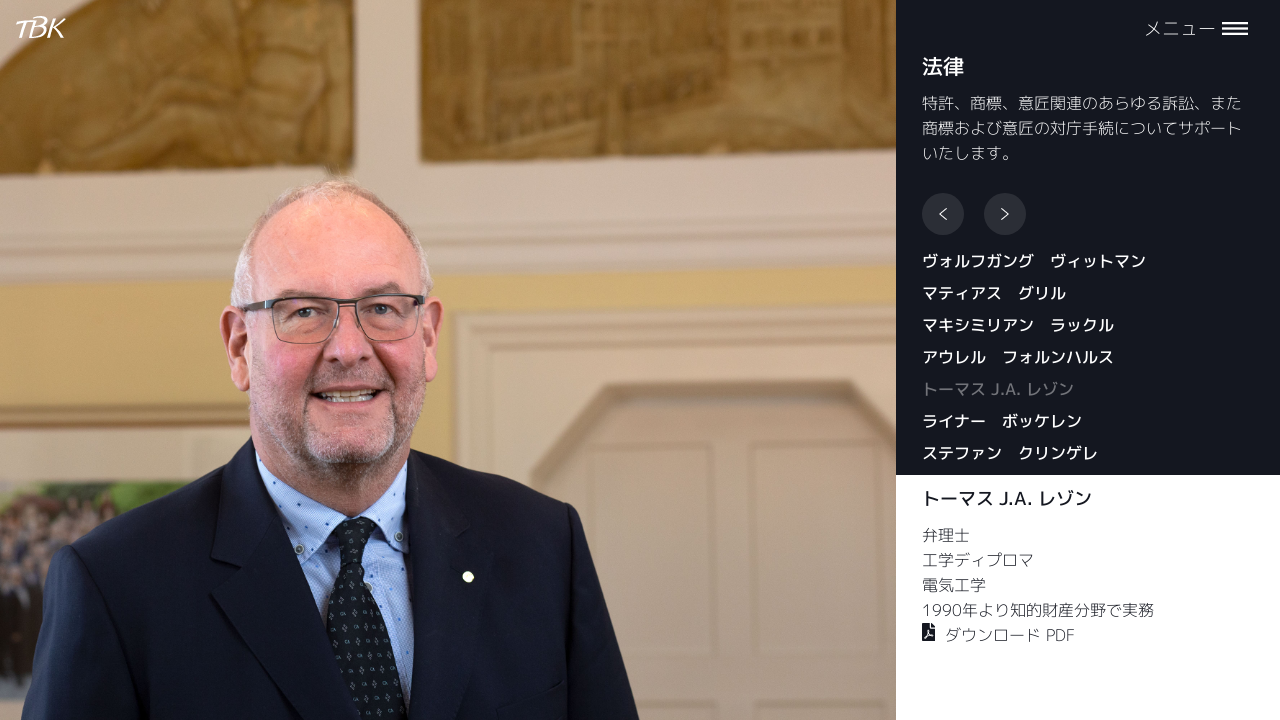

--- FILE ---
content_type: text/html
request_url: https://tbk.jp/Thomas-Leson-law.html
body_size: 2461
content:
<!DOCTYPE html>
<html lang="ja">
<head>
	<meta charset="utf-8" />
	<title>TBK | トーマス J.A. レゾン</title>
	<meta name="description" content="TBKのトーマス　J.A.　レゾン Thomas J.A. Leson 弁理士のページ、特許事務所、欧州弁理士、ドイツ弁理士、弁護士、ミュンヘン、ドイツ" />
	<link rel="icon" type="image/svg+xml" href="images/TBK-favicon.svg">
	<!-- favicon package -->
	<link rel="apple-touch-icon" sizes="180x180" href="images/apple-touch-icon.png">
	<link rel="icon" type="image/png" sizes="32x32" href="images/favicon-32x32.png">
	<link rel="icon" type="image/png" sizes="16x16" href="images/favicon-16x16.png">
	<link rel="manifest" href="images/site.webmanifest">
	<link rel="mask-icon" href="images/safari-pinned-tab.svg" color="#000000">
	<link rel="shortcut icon" href="images/favicon.ico">
	<meta name="msapplication-TileColor" content="#000000">
	<meta name="msapplication-config" content="images/browserconfig.xml">
	<meta name="theme-color" content="#ffffff">
	<!--end of package -->
	<meta name="viewport" content="width=device-width, minimum-scale=1.0, maximum-scale=1.0" />
	<meta name="format-detection" content="telephone=no" />
	<link rel="stylesheet" type="text/css" href="css/reset.css" />
	<link rel="stylesheet" type="text/css" href="css/fonts-jp.css" />
	<link rel="stylesheet" type="text/css" href="css/tbk-main-jp.css" />
	<link rel="stylesheet" type="text/css" href="css/no-scrollbars.css" />
	<link rel="stylesheet" type="text/css" href="css/animations.css" />
	<script type="text/javascript" src="js/171-jquery.min.js"></script>
	<script type="text/javascript" src="js/jquery.backstretch.min.js"></script>
	<script type="text/javascript" src="js/main-bgr.js"></script>
	<script type="text/javascript" src="js/animate.js"></script>
</head>
<body>
	<div class="main-wrapper">
		<h1 class="TBK-logo">TBK</h1>
		<div class="menu-btn">
				<p>メニュー </p>
				<div class="icon-hmbg"></div>
			</div><!-- end of menu-btn -->
		<div class="main-menu no-scrollbars">
				<div class="close-btn"></div>
				<ul class="language-bar">
					<li><a href="https://www.tbk.de/Thomas-Leson-law.html">de</a></li>
					<li><a href="https://www.tbk.com/Thomas-Leson-law.html">en</a></li>
					<li><a>jp</a></li>
					<li><a href="https://www.tbk.cn.com/Thomas-Leson-law.html">cn</a></li>
				</ul>
				<ul class="menu-main-list">
					<li><a href="index.html">弊所について</a></li>
					<li><a href="services.html">サービス</a></li>
					<li><a href="our-team.html">チーム</a></li>
					<li>
						<ul class="sub-list">
							<li><a href="all-attorneys.html">弊所の弁理士</a></li><!-- all attorneys -->
							<li><a href="Aurel-Vollnhals.html">機械工学</a></li><!-- mechanical eng. -->
							<li><a href="Thomas-Leson.html">電気工学</a></li><!-- electrical eng. -->
							<li><a href="Florian-Manzenrieder.html">化学</a></li><!-- chemistry -->
							<li><a>法律</a></li><!-- law -->
							<li><a href="Markus-Rossel-jp-desk.html">ジャパニーズデスク</a></li><!-- jp desk -->
						</ul>
					</li>
					<li><a href="contact.html">コンタクト</a></li>
				</ul>
			</div><!-- end of main menu -->
		<div id="Thomas-Leson" class="personal-photo">
				
		</div><!-- end of personal-photo -->
		<div class="credentials">
			<div class="caption">
					<h5>法律</h5>
					
					<p>特許、商標、意匠関連のあらゆる訴訟、また商標および意匠の対庁手続についてサポートいたします。</p>			
			</div><!-- end caption -->
			<div class="right-float">
				<div class="name-pusher">
					<div class="name-pusher-letters">トーマス J.A. レゾン / 法律</div>
					<div class="name-pusher-sign"></div>
				</div>
				<div class="overall-attorneys-menu-wrapper no-scrollbars">
					<div class="arrows-container">
						<a href="Aurel-Vollnhals-law.html"><div class="left-arrow"></div></a>
						<a href="Rainer-Boeckelen-law.html"><div class="right-arrow"></div></a>
					</div>
					<div class="attorneys-menu-wrapper no-scrollbars">
						<ul class="attorneys-menu">
							<li><a href="Wolfgang-Wittmann-law.html">ヴォルフガング　ヴィットマン</a></li>
							<li><a href="Matthias-Grill-law.html">マティアス　グリル</a></li>
							<li><a href="Maximilian-Rackl.html">マキシミリアン　ラックル</a></li>
							<li><a href="Aurel-Vollnhals-law.html">アウレル　フォルンハルス</a></li>
							<li><a>トーマス J.A. レゾン</a></li><!-- Thomas Leson-->
							<li><a href="Rainer-Boeckelen-law.html">ライナー　ボッケレン</a></li>
							<li><a href="Stefan-Klingele-law.html">ステファン　クリンゲレ</a></li>
							<li><a href="Jurgen-Faller-law.html">ユルゲン　ファラ－</a></li>
							<li><a href="Markus-Rossel-law.html">マルクス　ロッセル</a></li>
							<li><a href="Tobias-Schob-law.html">トビアス　ショーブ</a></li>
							<li><a href="Florian-Manzenrieder-law.html">フローリアン　マンツェンリーダー</a></li>
							<li><a href="Sayaka-Tomasi.html">戸崎 沙也夏</a></li>
						</ul><!-- end of attorneys menu list -->
					</div><!-- end of attorneys menu wrapper -->
				</div><!-- end of overall attorneys-menu-wrapper -->
				<div class="personal-crededentials-container no-scrollbars">
					<h6 class="personal-name">トーマス J.A. レゾン</h6>
					<ul class="personal-credentials">
						<li>弁理士</li>
						<li>工学ディプロマ</li>
						<li><span class="expertise">電気工学</span></li>
						<li>1990年より知的財産分野で実務</li>
						<li><a href="pdf/jp/Thomas-Leson-jp.pdf" target="blank"><span class="pdf">ダウンロード  PDF</span></a></li>
					</ul>
				</div><!-- end of personal-crededentials-container -->
			</div><!-- end of right float -->
		</div><!-- end of credentials -->
	</div> <!-- end of main wrapper -->
<script type="text/javascript">
 
  var _gaq = _gaq || [];
  _gaq.push(['_setAccount', 'UA-41929315-1']);
  _gaq.push(['_trackPageview']);
 
  (function() {
    var ga = document.createElement('script'); ga.type = 'text/javascript'; ga.async = true;
    ga.src = ('https:' == document.location.protocol ? 'https://ssl' : 'https://www') + '.google-analytics.com/ga.js';
    var s = document.getElementsByTagName('script')[0]; s.parentNode.insertBefore(ga, s);
  })();
 
</script>
</body>
</html>


--- FILE ---
content_type: text/css
request_url: https://tbk.jp/css/reset.css
body_size: 428
content:
/* CSS Document */

body, div, ol, ul, li, dl, dt, dd, p, h1, h2, h3, h4, h5, h6, a, select, form, button, span, input, table, th, tr, td, img { 
	padding: 0px;
	margin: 0px;
	text-decoration: none;
	list-style: none;
}
img, table, th, tr, td {
	border: none;
	outline: none;
	border-collapse: collapse;
}
h1, h2, h3, h4, h5 {
	font-weight: normal;
	font-size: 16px;
}
button, input {
	/* -webkit-appearance: caret; */
	background: none;
	border: none;
}
textarea, img, input, label, checkobox, a {
	outline: none;
}

--- FILE ---
content_type: text/css
request_url: https://tbk.jp/css/fonts-jp.css
body_size: 615
content:
/* source-sans-pro-300 - latin-ext_latin */
@font-face {
  font-family: 'Source Sans Pro';
  font-style: normal;
  font-weight: 300;
  src: url('../fonts/source-sans-pro-v18-latin-ext_latin-300.eot'); /* IE9 Compat Modes */
  src: local(''),
       url('../fonts/source-sans-pro-v18-latin-ext_latin-300.eot?#iefix') format('embedded-opentype'), /* IE6-IE8 */
       url('../fonts/source-sans-pro-v18-latin-ext_latin-300.woff2') format('woff2'), /* Super Modern Browsers */
       url('../fonts/source-sans-pro-v18-latin-ext_latin-300.woff') format('woff'), /* Modern Browsers */
       url('../fonts/source-sans-pro-v18-latin-ext_latin-300.ttf') format('truetype'), /* Safari, Android, iOS */
       url('../fonts/source-sans-pro-v18-latin-ext_latin-300.svg#SourceSansPro') format('svg'); /* Legacy iOS */
}

/* source-sans-pro-300italic - latin-ext_latin */
@font-face {
  font-family: 'Source Sans Pro';
  font-style: italic;
  font-weight: 300;
  src: url('../fonts/source-sans-pro-v18-latin-ext_latin-300italic.eot'); /* IE9 Compat Modes */
  src: local(''),
       url('../fonts/source-sans-pro-v18-latin-ext_latin-300italic.eot?#iefix') format('embedded-opentype'), /* IE6-IE8 */
       url('../fonts/source-sans-pro-v18-latin-ext_latin-300italic.woff2') format('woff2'), /* Super Modern Browsers */
       url('../fonts/source-sans-pro-v18-latin-ext_latin-300italic.woff') format('woff'), /* Modern Browsers */
       url('../fonts/source-sans-pro-v18-latin-ext_latin-300italic.ttf') format('truetype'), /* Safari, Android, iOS */
       url('../fonts/source-sans-pro-v18-latin-ext_latin-300italic.svg#SourceSansPro') format('svg'); /* Legacy iOS */
}

/* source-sans-pro-regular - latin-ext_latin */
@font-face {
  font-family: 'Source Sans Pro';
  font-style: normal;
  font-weight: 400;
  src: url('../fonts/source-sans-pro-v18-latin-ext_latin-regular.eot'); /* IE9 Compat Modes */
  src: local(''),
       url('../fonts/source-sans-pro-v18-latin-ext_latin-regular.eot?#iefix') format('embedded-opentype'), /* IE6-IE8 */
       url('../fonts/source-sans-pro-v18-latin-ext_latin-regular.woff2') format('woff2'), /* Super Modern Browsers */
       url('../fonts/source-sans-pro-v18-latin-ext_latin-regular.woff') format('woff'), /* Modern Browsers */
       url('../fonts/source-sans-pro-v18-latin-ext_latin-regular.ttf') format('truetype'), /* Safari, Android, iOS */
       url('../fonts/source-sans-pro-v18-latin-ext_latin-regular.svg#SourceSansPro') format('svg'); /* Legacy iOS */
}

/* source-sans-pro-600 - latin-ext_latin */
@font-face {
  font-family: 'Source Sans Pro';
  font-style: normal;
  font-weight: 600;
  src: url('../fonts/source-sans-pro-v18-latin-ext_latin-600.eot'); /* IE9 Compat Modes */
  src: local(''),
       url('../fonts/source-sans-pro-v18-latin-ext_latin-600.eot?#iefix') format('embedded-opentype'), /* IE6-IE8 */
       url('../fonts/source-sans-pro-v18-latin-ext_latin-600.woff2') format('woff2'), /* Super Modern Browsers */
       url('../fonts/source-sans-pro-v18-latin-ext_latin-600.woff') format('woff'), /* Modern Browsers */
       url('../fonts/source-sans-pro-v18-latin-ext_latin-600.ttf') format('truetype'), /* Safari, Android, iOS */
       url('../fonts/source-sans-pro-v18-latin-ext_latin-600.svg#SourceSansPro') format('svg'); /* Legacy iOS */
}

/* source-sans-pro-italic - latin-ext_latin */
@font-face {
  font-family: 'Source Sans Pro';
  font-style: italic;
  font-weight: 400;
  src: url('../fonts/source-sans-pro-v18-latin-ext_latin-italic.eot'); /* IE9 Compat Modes */
  src: local(''),
       url('../fonts/source-sans-pro-v18-latin-ext_latin-italic.eot?#iefix') format('embedded-opentype'), /* IE6-IE8 */
       url('../fonts/source-sans-pro-v18-latin-ext_latin-italic.woff2') format('woff2'), /* Super Modern Browsers */
       url('../fonts/source-sans-pro-v18-latin-ext_latin-italic.woff') format('woff'), /* Modern Browsers */
       url('../fonts/source-sans-pro-v18-latin-ext_latin-italic.ttf') format('truetype'), /* Safari, Android, iOS */
       url('../fonts/source-sans-pro-v18-latin-ext_latin-italic.svg#SourceSansPro') format('svg'); /* Legacy iOS */
}

/* source-sans-pro-600italic - latin-ext_latin */
@font-face {
  font-family: 'Source Sans Pro';
  font-style: italic;
  font-weight: 600;
  src: url('../fonts/source-sans-pro-v18-latin-ext_latin-600italic.eot'); /* IE9 Compat Modes */
  src: local(''),
       url('../fonts/source-sans-pro-v18-latin-ext_latin-600italic.eot?#iefix') format('embedded-opentype'), /* IE6-IE8 */
       url('../fonts/source-sans-pro-v18-latin-ext_latin-600italic.woff2') format('woff2'), /* Super Modern Browsers */
       url('../fonts/source-sans-pro-v18-latin-ext_latin-600italic.woff') format('woff'), /* Modern Browsers */
       url('../fonts/source-sans-pro-v18-latin-ext_latin-600italic.ttf') format('truetype'), /* Safari, Android, iOS */
       url('../fonts/source-sans-pro-v18-latin-ext_latin-600italic.svg#SourceSansPro') format('svg'); /* Legacy iOS */
}

/* m-plus-1p-300 - latin-ext_latin_japanese */
@font-face {
  font-family: 'M PLUS 1p';
  font-style: normal;
  font-weight: 300;
  src: url('../fonts/m-plus-1p-v22-latin-ext_latin_japanese-300.eot'); /* IE9 Compat Modes */
  src: local(''),
       url('../fonts/m-plus-1p-v22-latin-ext_latin_japanese-300.eot?#iefix') format('embedded-opentype'), /* IE6-IE8 */
       url('../fonts/m-plus-1p-v22-latin-ext_latin_japanese-300.woff2') format('woff2'), /* Super Modern Browsers */
       url('../fonts/m-plus-1p-v22-latin-ext_latin_japanese-300.woff') format('woff'), /* Modern Browsers */
       url('../fonts/m-plus-1p-v22-latin-ext_latin_japanese-300.ttf') format('truetype'), /* Safari, Android, iOS */
       url('../fonts/m-plus-1p-v22-latin-ext_latin_japanese-300.svg#MPLUS1p') format('svg'); /* Legacy iOS */
}

/* m-plus-1p-regular - latin-ext_latin_japanese */
@font-face {
  font-family: 'M PLUS 1p';
  font-style: normal;
  font-weight: 400;
  src: url('../fonts/m-plus-1p-v22-latin-ext_latin_japanese-regular.eot'); /* IE9 Compat Modes */
  src: local(''),
       url('../fonts/m-plus-1p-v22-latin-ext_latin_japanese-regular.eot?#iefix') format('embedded-opentype'), /* IE6-IE8 */
       url('../fonts/m-plus-1p-v22-latin-ext_latin_japanese-regular.woff2') format('woff2'), /* Super Modern Browsers */
       url('../fonts/m-plus-1p-v22-latin-ext_latin_japanese-regular.woff') format('woff'), /* Modern Browsers */
       url('../fonts/m-plus-1p-v22-latin-ext_latin_japanese-regular.ttf') format('truetype'), /* Safari, Android, iOS */
       url('../fonts/m-plus-1p-v22-latin-ext_latin_japanese-regular.svg#MPLUS1p') format('svg'); /* Legacy iOS */
}

/* m-plus-1p-500 - latin-ext_latin_japanese */
@font-face {
  font-family: 'M PLUS 1p';
  font-style: normal;
  font-weight: 500;
  src: url('../fonts/m-plus-1p-v22-latin-ext_latin_japanese-500.eot'); /* IE9 Compat Modes */
  src: local(''),
       url('../fonts/m-plus-1p-v22-latin-ext_latin_japanese-500.eot?#iefix') format('embedded-opentype'), /* IE6-IE8 */
       url('../fonts/m-plus-1p-v22-latin-ext_latin_japanese-500.woff2') format('woff2'), /* Super Modern Browsers */
       url('../fonts/m-plus-1p-v22-latin-ext_latin_japanese-500.woff') format('woff'), /* Modern Browsers */
       url('../fonts/m-plus-1p-v22-latin-ext_latin_japanese-500.ttf') format('truetype'), /* Safari, Android, iOS */
       url('../fonts/m-plus-1p-v22-latin-ext_latin_japanese-500.svg#MPLUS1p') format('svg'); /* Legacy iOS */
}



--- FILE ---
content_type: text/css
request_url: https://tbk.jp/css/tbk-main-jp.css
body_size: 4948
content:
/* css */

/*---------------------------------- global ------------------------------------------------------------------------------------------------------------------*/

.general-link, .genral-link:link, .general-link:visited, .general-link:active {
	color: #141720;
	text-decoration: underline;
}
html {
	-webkit-text-size-adjust: 100%;
}
html, body {
	font-size: 16px;
	line-height: 1.6;
	width: 100%;
	height: 100%;
	overflow: hidden;
}
body {
	font-family: 'M PLUS 1p', sans-serif;
	font-weight: 300;
	background: #141720;
	color: #141720;
	word-wrap: break-word;
  	overflow-wrap: break-word;
-webkit-hyphens: auto;
   -moz-hyphens: auto;
        hyphens: auto;
}
.main-menu a:link {
	color: white;
}
.main-menu a, .main-menu a:hover, .main-menu a:visited, .main-menu a:active {
	color: rgba(255, 255, 255, 0.3);
}
.main-wrapper {
	width: 100%;
	height: 100%;
	font-size: 16px;
	position: absolute;
	top: 0;
	left:0;
	overflow: hidden;
	z-index: 0;
}
.marquee-wrapper {
	position: absolute;
	width: 50%;
	margin: 0 24% 0 24%;
	padding: 0 1%;
	height: 36px;
	line-height: 36px;
	font-weight: 400;
	border-radius: 0px 0px 10px 10px;
	color: white;
	background-color: rgba(0, 46, 88, 0.3);
	box-shadow: 0px 0px 5px rgba(0, 46, 88, 0.6);
	/* mix-blend-mode: multiply; */
}
.TBK-logo {
	position: absolute;
	top: 28px;
	left: 26px;
	width: 80px; /* tbk without 50 */
	height: 35px; /* tbk without 50 */
	/* width: 114px; */ /* tbk with 50 */
	/* height: 125px; */ /* tbk with 50 */
	background: url(../images/TBK-logo.svg) center no-repeat;
	/* background: url(../images/TBK-logo-50.svg) center no-repeat;*/
	text-indent: -9999px;
	z-index: 100;
}
.TBK-logo-50 {
	position: absolute;
	top: 28px;
	left: 26px;
	width: 114px;
	height: 125px;
	background: url(../images/TBK-logo-50.svg) center no-repeat;
	text-indent: -9999px;
	z-index: 100;
}
.no-hyphen {
	-webkit-hyphens: none;
   -moz-hyphens: none;
        hyphens: none;
}

/*---------------------------------- main menu ---------------------------------------------------------------------------------------------------------------*/

.menu-btn {
	position: absolute;
	width: 130px;
	top: 18px;
	right: 20px;
	font-size: 21px;
	text-align: right;
	text-transform: uppercase;
	line-height: 1.4;
	color: white;
	overflow: auto;
	cursor: pointer;
	z-index: 200;
}
.menu-btn p {
	float: left;
}
.icon-hmbg {
	float: left;
	width: 32px;
	height: 17px;
	margin: 5px 0 0 8px;
	background: url(../images/hamburger-btn.svg) center no-repeat;
}
.close-btn {
	position: absolute;
	top: 20px;
	right: 20px;
	width: 18px;
	height: 18px;
	background: url(../images/close-btn.svg) center no-repeat;
	cursor: pointer;
}
.main-menu {
	position: absolute;
	top: 0;
	right: -206px;
	width: 206px;
	height: 100%;
	color: white;
	font-weight: 300;
	line-height: 1.2;
	text-transform: uppercase;
	background-color: rgba(20, 23, 32, 0.9);
	z-index: 1000;
	-moz-transition: all 0.3s ease;
	-webkit-transition: all 0.3s ease;
	-o-transition: all 0.3s ease;
	/* overflow: scroll; */
}
.language-bar {
	display: inline-block;
	font-family: 'Source Sans Pro', sans-serif;
	font-weight: 300;
	font-size: 14px;
	margin: 64px 0 0 40px;
}
.language-bar li {
	float: left;
	margin: 0 10px 0 0;
}
.menu-main-list {
	font-size: 18px;
	margin: 30px 0 0 40px;
}
.menu-main-list li {
	margin: 0 0 12px 0;
}
.menu-main-list .sub-list {
	font-size: 12px;
	padding: 0 0 0 10px;
	margin: 0 0 0 20px;
	border-left: 1px solid rgba(255, 255, 255, 0.4);
}

/*---------------------------------- heading -----------------------------------------------------------------------------------------------------------------*/

.heading {
	/* position: relative; */
	/* top: 4vh; */
}
.heading-text {
	font-weight: 300;
	font-size: 16vw;
	line-height: 0.8;
	text-align: center;
	color: white;
	text-transform: uppercase;
	mix-blend-mode: overlay;
	padding: 20vh 0 5vh 0;
	-moz-transition: all 0.3s ease;
	-webkit-transition: all 0.3s ease;
	-o-transition: all 0.3s ease;
}
.trigger {
	width: 20vw;
	height: 20vw;
	border-radius: 50%;
	color: white;
	background-color: rgba(20, 23, 32, 0.9);
	margin: 1.3vh auto;
	cursor: pointer;
	-moz-transition: all 0.3s ease;
	-webkit-transition: all 0.3s ease;
	-o-transition: all 0.3s ease;
}
.chevron {
	width: 4.5vw;
	height: 1.8vw;
	background: url(../images/chevron.svg) center no-repeat;
	margin: 15% auto 0 auto;	
}
.trigger h3 {
	font-weight: 400;
	font-size: 2vw;
	line-height: 1.2;
	text-align: center;
	padding: 36% 0 0 0;	
}

/*---------------------------------- main content ------------------------------------------------------------------------------------------------------------*/

.content-wrapper {
	text-align: left;
	margin: 80vh auto;
	-moz-transition: all 0.3s ease;
	-webkit-transition: all 0.3s ease;
	-o-transition: all 0.3s ease;
}
.content-wrapper, .content {
	border-radius: 12px;
}
.home-content-size {
	width: 80vw;
	height: 60vh;
	/* overflow: scroll */;
}
.content {
	background: white;
	padding: 3vh 3.6vw;
}
.content h4 {
	font-weight: 300;
	text-align: center;
	line-height: 1.105;
	font-size: 46px;
	margin: 0 0 4vh 0;
}
.content p {
	margin: 0 auto;
}
p.content-intro {
	font-size: 21px;
	margin: 0 0 4vh 0;
}
p.home-content {
}

/*---------------------------------- services, our team and contact main content -----------------------------------------------------------------------------*/

.services-content-size, .contact-content-size {
	width: 80vw;
	height: 60vh;
	overflow: hidden;
}
.our-team-content-size {
	width: 80vw;
	height: 50vh;
	overflow: hidden;
}
.services-content-wrapper, .our-team-content-wrapper, .contact-content-wrapper {
	float: left;
	width: 70%;
	height: 100%;
	background: white;
	/* overflow: scroll; */
}
#legal h6, #legal p, .latin-text {
	font-family: 'Source Sans Pro', sans-serif;
}
.services-content, .our-team-content, .contact-content {
	padding: 3vh 2vw;
}
.services-content h5, .our-team-content h5, .contact-content h5 {
	font-size: 21px;
	font-weight: 500;
	margin: 0 0 2vh 0;
}
.services-content h6 {
	font-size: 16px;
	font-weight: 400;
}
.contact-content h6 {
	font-size: 16px;
	font-weight: 400;
	font-style: italic;
}
.services-content p, .our-team-content p, .contact-content p {
	font-size: 16px;
	font-weight: 300;
	margin: 2vh 0;
}
.contact-content p img {
	width: 100%;
}
span.regular {
	font-weight: 400;
}
span.break-word {
	overflow-wrap: break-word;
}
.services-menu-wrapper, .contact-menu-wrapper {
	width: 30%;
	height: 100%;
	float: left;
	font-size: 13px;
	font-weight: 400;
	text-transform: uppercase;
	/* color: white; */
	color: #141720;
	background-color: rgba(255, 255, 255, 0.9);
/* 	background-color: rgba(20, 23, 32, 0.9); */
	/* overflow: scroll; */
}
.our-team-menu-wrapper {
	width: 30%;
	height: 100%;
	float: left;
	font-size: 13px;
	font-weight: 400;
	text-transform: uppercase;
	color: white;
	/* color: #141720; */
	/* background-color: rgba(255, 255, 255, 0.9); */
	background-color: rgba(20, 23, 32, 0.9);
	/* overflow: scroll; */
}
.services-menu a, .contact-menu a {
	color: #141720;
	cursor: pointer;
}
.services-menu a:hover, . contact-menu a:hover, .services-menu a:visited, .contact-menu a:visited, .services-menu a:active, .contact-menu a:active {
	color: rgba(20, 23, 32, 0.4);
}
.our-team-menu a:link {
	color: white;
}
.our-team-menu a, .our-team-menu a:hover, .our-team-menu a:visited, .our-team-menu a:active {
	color: rgba(255, 255, 255, 0.4);
}
.services-menu, .our-team-menu, .contact-menu {
	padding: 3vh 0 0 2vw;
}
.services-menu li, .our-team-menu li, .contact-menu li {
	margin: 0 0 14px 0;
}

/*---------------------------------- all attorneys -----------------------------------------------------------------------------------------------------------*/

.attorneys-scroller {
	width: 100%;
	height: 100%; /* 62 */
	margin: 0 auto;
	/* overflow: scroll; */
	/* background: red; */
	-moz-transition: all 0.3s ease;
	-webkit-transition: all 0.3s ease;
	-o-transition: all 0.3s ease;
}
.personal-container {
	float: left;
	width: 200px;
	padding: 30px;
	/* background: teal; */
	/* margin: 0 2%; */
}
.rounded-photo {
	width: 160px;
	height: 160px;
	border: 1px solid white;
	border-radius: 50%;
	margin: 0 auto 20px auto;
}
.personal-container p {
	text-align: center;
	color: white;
	font-weight: 500;
	font-size: 12px;
	margin: 0 0 0 0;
	line-height: 1.4;
}
.personal-container p span {
	font-weight: 300;
	font-size: 12px;
	text-transform: uppercase;
	margin: 0px 0 0 0;
}
.tag-all-att {
	color: white;
	position: absolute;
	/* height: 20%; */
	/* width: 20px; */
	top: 50%;
	bottom: 50%;
	left: 0px;
	margin: 0 0 0 -60px;
	transform: rotate(-90deg);
	font-size: 24px;
	text-transform: uppercase;
	color: rgba(255, 255, 255, 0.5);
}
 
 /*---------------------------------- personal attorney page---------------------------------------------------------------------------------------------------*/
 
 
 .personal-photo {
 float: left;
 	width: 78%;
 	height: 100%;
 }
 .credentials {
 	float: right;
	width: 22%;
	height: 100%;
	/* 	margin: 1vh  auto 0 auto; */
	background: #141720;
	moz-transition: all 0.3s ease;
	-webkit-transition: all 0.3s ease;
	-o-transition: all 0.3s ease;
}
.credentials .our-team-menu-wrapper {
	width: 14%;
	color: white;
	/* color: #141720; */
/* 	background-color: rgba(255, 255, 255, 0.9); */
	/* background-color: rgba(20, 23, 32, 0.9); */
	display: none;
}
.caption {
	/* height: 30%; */
	/* float: left; */
	padding: 7vh 2vw 1vh 2vw;
	color: white;
}
.caption h5 {
	font-size: 21px;
	font-weight: 500;
	margin: 0 0 1vh 0;
	/* padding: 20px 0 0 0; */
}
.caption h5 span {
	font-size: 16px;
	font-weight: 300;
}
.caption p {
	font-size: 16px;
	font-weight: 300;
	/* margin: 1vh 0 0 0; */
}
.right-float {
	/* float: right; */
	width: 100%;
	height: 100%;
	overflow: hidden;
}
.overall-attorneys-menu-wrapper {
/* 	float: left; */
/* 	width: 25%; */
	height: 40%;
	padding: 0 0 2vh 2vw;
	/* overflow: scroll; */
}	
.attorneys-menu-wrapper {
	height: 80%;
	/* overflow: scroll; */
	margin: 10px 0 0 0;
}
.attorneys-menu {
	font-weight: 500;
	color: white;
}
.attorneys-menu li {
	line-height: 2em;
}
.attorneys-menu a:link {
	color: white;
}
.attorneys-menu a, .attorneys-menu a:hover, .attorneys-menu a:visited, .attorneys-menu a:active {
	color: rgba(255, 255, 255, 0.4);
}
.arrows-container {
	width: 130px;
	height: 42px;
	padding: 20px 0 0 0;	
}
.left-arrow, .right-arrow {
	float: left;
	width: 42px;
	height: 42px;
	border-radius: 50%;
	/* background-color: rgba(255, 255, 255, 0.1); */
}
.left-arrow {
	background: url(../images/left-arrow.svg) center no-repeat rgba(255, 255, 255, 0.1);
}
.right-arrow {
	background: url(../images/right-arrow.svg) center no-repeat rgba(255, 255, 255, 0.1);
	margin: 0 0 0 20px;
}
.inactive {
 	opacity: 0.4;
}
.personal-crededentials-container {
	/* float: none; */
	/* width: 20%; */
	height:100%;
	background: white;
	/* overflow: scroll; */
}
.personal-name {
	font-size: 18px;
	font-weight: 500;
	padding: 10px 0 0 2vw;
}
.personal-credentials {
	padding: 10px 2vw 0 2vw;
	font-size: 16px;
	font-weight: 300;
	line-height: 1.6em;
}
.expertise {
	text-transform: capitalize;
}
.pdf:before {
	content: url(../images/pdf-file.svg);
	margin: 0 10px 0 0;
}
.personal-credentials a:link, .personal-credentials a, .personal-credentials a:hover, .personal-credentials a:visited {
	color: #141720;
}
.mappdf a:link, .mappdf a, .mappdf a:hover, .mappdf a:visited {
	color: #141720;
}
.name-pusher {
	display: none;	
}
.np {
	display: none;
	position: absolute;
	top: -68px;
	right: 130px;
	width: 42px;
	height: 42px;
	border-radius: 50%;
	background: url(../images/X.svg) center no-repeat rgba(20, 23, 32, 0.9);
	cursor: pointer;	
}
@media (min-aspect-ratio: 22/9){ /*----------------------------------------------------------------------------------------------------------aspect ratio 22/9*/
	
	.trigger {
		width: 10vw;
		height: 10vw;
	}
	.trigger h3 {
		font-weight: 400;
		font-size: 1vmax;
		line-height: 1.2;
		text-align: center;
		padding: 36% 0 0 0;	
	}
		.chevron {
		width: 1.5vw;
		height: 1.8vw;
		margin: 14% auto 0 auto;	
	}
	.overall-attorneys-menu-wrapper {
		height: 30%;
	}
}
@media only screen and (min-width: 1700px){ /*--------------------------------------------------------------------------------------------------min width 1700*/

	.home-content-size, .our-team-content-size {
		width: 55vw;
		height: 60vh;
	}
	.services-content-size, .contact-content-size {
		width: 55vw;
		height: 60vh;
	}
	.attorneys-scroller {
		width: 1560px;
	}
	.lower-part {
		width: 1560px;
	}
}
@media only screen and (max-width: 1700px){ /*--------------------------------------------------------------------------------------------------max width 1700*/

	.attorneys-scroller {
		width: 1050px;
	}
	.lower-part {
		width: 95vw;
	}
}
@media only screen and (max-width: 1300px){ /*--------------------------------------------------------------------------------------------------max width 1300*/

	.credentials .our-team-menu-wrapper {
		display: none;
	}
	.TBK-logo {
		top: 16px;
		left: 16px;
		width: 50px;
		height: 22px;
	}
	.TBK-logo-50 {
		top: 16px;
		left: 16px;
		width: 70px;
		height: 77px;
	}
	.menu-btn {
		width: 120px;
		top: 16px;
		right: 16px;
		font-size: 18px;
	}
	.icon-hmbg {
		width: 26px;
		height: 17px;
		margin: 4px 0 0 6px;
	}
	.home-content-size {
		width: 70vw;
		height: 50vh;
	}
}
@media only screen and (max-width: 1440px){ /*-------------------------------------------------------------------------------------------------max width  1440*/
	
	.personal-photo {
		width: 70%;
	 }
	 .credentials {
	 	width: 30%;
	 }

}
@media only screen and (max-height: 420px) and (max-width: 896px){ /*-------------------------------------------------------------max height 420 max width 896*/

	.language-bar {
		margin: 30px 0 0 40px;
	}
	.menu-main-list {
		font-size: 18px;
		/* line-height: 1; */
		margin: 25px 0 0 40px;
	}
	.heading-text {
		font-size: 8vw;
		padding: 10vh 0 5vh 0;
	}
	.trigger {
		width: 20vw;
		height: 20vw;
	}
	.chevron {
		width: 4.5vw;
		height: 1.8vw;
		margin: 15% auto 0 auto;	
	}
	 .personal-photo {
		opacity: 1;
	}
}
@media only screen and (max-width: 834px) and (max-height: 1120px){ /*-----------------------------------------------------------------portrait iPad-iPad 10,5*/

 	.home-content-size {
		width: 95vw;
		height: 80vh;
	}
	.services-content-size, .our-team-content-size, .contact-content-size {
		width: 95vw;
		height: 70vh;
	}
	.attorneys-scroller {
		width: 520px;
	}

}
@media only screen and (max-width: 1120px) and (max-height: 834px){ /*----------------------------------------------------------------landscape iPad-iPad 10,5*/

 	.home-content-size, .our-team-content-size {
		width: 95vw;
		height: 80vh;
	}
	.services-content-size, .our-team-content-size, .contact-content-size {
		width: 95vw;
		height: 70vh;
	}
	.attorneys-scroller {
		width: 780px;
	}
	.personal-photo {
		width: 65%;
	 }
	.credentials {
	 	width: 35%;
	}
}
@media only screen and (max-width: 1024px) and (max-height: 1366px){ /*------------------------------------------------------------------portrait iPadPro-12.9*/

 	.attorneys-scroller {
		width:520px;
	}
	.menu-btn p {
		display: none;
	}
	.icon-hmbg {
		float: right;
	}
 	.home-content-size {
		width: 95vw;
		height: 65vh;
	}
	 .services-content-size, .our-team-content-size, .contact-content-size {
		width: 95vw;
		height: 65vh;
	}
	.attorneys-scroller {
		width: 780px;
	}
	
	/* ----------------------------  personal page   ------ */

	.personal-photo {
			width: 100%;
	}
	.credentials {
	 	position: fixed;
	 	bottom: -220px;
	 	left:0;
	 	width: 100%;
	 	height: 220px;
	 	background: rgba(20, 23, 32, 0.9);
	}
	.caption {
	 	float: left;
	 	width: 28%;
	 	padding: 2vh 0 0 2%;
	}
	.right-float {
	 	float: right;
	 	width: 70%;
	}
	.name-pusher {
		display: block;
		position: absolute;
		top: -68px;
		right: 130px;
		font-size: 18px;
		text-align: right;
		font-weight: 400;
		height: 42px;
		border-radius: 21px;
		color: white;
		background: rgba(20, 23, 32, 0.9);
		cursor: pointer;
		overflow: hidden;	
	}
	.name-pusher-letters {
		padding:0 0 0 20px;
		float: left;
		line-height: 42px;
		margin:  0 10px 0 0;
	}
	.name-pusher-sign {
		float: left;
		width: 42px;
		height: 42px;
		background: url(../images/arrow-down.svg) center no-repeat;
	}

	.arrows-container {
		position: absolute;
		top: -88px;
		right: 0px;
		width: 120px;
	}
	.left-arrow {
		background: url(../images/left-arrow.svg) center no-repeat rgba(20, 23, 32, 0.9);
	}
	.right-arrow {
		background: url(../images/right-arrow.svg) center no-repeat rgba(20, 23, 32, 0.9);
		margin: 0 0 0 10px;
	}
	.overall-attorneys-menu-wrapper {
		float: left;
		height:210px;
		width: 42%;
		margin: 0 0 2vh 0;
	}
	.attorneys-menu-wrapper {
		height: 200px;
	}
	.personal-crededentials-container {
		/* width: 50%; */
	}
	.attorneys-menu-wrapper {
		/* display: none; */
	}
}
@media only screen and (max-width: 900px){ /*-------------------------------------------------------------------------------------------------max width 900 */

	.personal-photo {
		height: 70%;
	}
	.credentials {
	 	position: fixed;
	 	bottom: 0;
	 	left:0;
	 	width: 100%;
	 	height: 30%;
	 	moz-transition: none;
		-webkit-transition: none;
		-o-transition: none;
	}
	.caption {
	 	display: none;
	}
	.name-pusher {
		display: none;
	}
	.right-float {
	 	float: left;
	 	width: 100%;
	}
	.arrows-container {
		width: 130px;
		position: static;
	}
	.left-arrow {
		background: url(../images/left-arrow.svg) center no-repeat rgba(255, 255, 255, 0.1);
	}
	.right-arrow {
		background: url(../images/right-arrow.svg) center no-repeat rgba(255, 255, 255, 0.1);
		margin: 0 0 0 20px;
	}
	.personal-crededentials-container {
		float: right;
		width: 60%;
	}
	.overall-attorneys-menu-wrapper {
		float: left;
		height:95%;
		width: 35%;
		margin: 0 0 0 2%;
		padding: 0;
	}
	.attorneys-menu-wrapper {
		height: 80%;
	}
}
@media only screen and (max-width: 428px) and (max-height: 926px){ /*----------------------------------------------------------max width 428 and max-width 926*/

	.trigger {
		width: 40vw;
		height: 40vw;
		/* margin: 20% auto; */
	}
	.chevron {
		width: 6vw;
		height: 3vw;
		margin: 18% auto 0 auto;	
	}
	.trigger h3 {
		font-size: 4vw;
		text-align: center;
		padding: 36% 0 0 0;	
	}
	.menu-btn p {
		display: none;
	}
	.icon-hmbg {
		float: right;
	}
	 .services-content-size, .home-content-size, .our-team-content-size, .contact-content-size  {
		width: 95vw;
		height: 72vh;
	}	
}
@media only screen and (max-width: 820px){ /*----------------------------------------------------------------------------------------------------max width 820*/

	.attorneys-scroller {
		width:520px;
	}
	.menu-btn p {
		display: none;
	}
	.icon-hmbg {
		float: right;
	}
}
@media only screen and (max-width: 428px){ /*----------------------------------------------------------------------------------------------------max width 428*/
	
	body {
		
	}
	.services-menu-wrapper, .our-team-menu-wrapper, .contact-menu-wrapper {
		width: 35%;
	}
	.services-menu {
		padding: 3vh 2vw 0 2vw;
	}
	.services-content-wrapper, .our-team-content-wrapper, .contact-content-wrapper {
		width: 65%;
	}
	.attorneys-scroller {
		width: 260px;
	}
	.personal-photo {
		height: 50%;
	}
	.credentials {
		position: static;
	 	height: 50%;
	 	moz-transition: none;
		-webkit-transition: none;
		-o-transition: none;
	}
	.overall-attorneys-menu-wrapper {
		width: 40%;
		height: 100%;
		margin: 0 0 0 3%;	
	}
	.overall-attorneys-menu-wrapper li {
		font-size: 2.5vw;
		line-height: 3em;	
	}
	.personal-crededentials-container {
		width: 55%;
		padding: 0 0 0 2%;
	}
	.personal-credentials {
		font-weight: 300;
		line-height: 1.6em;
		font-size: 3.6vw;
	}
	.personal-name {
		font-size: 3.7vw;
	}
	/* 
.personal-name {
		font-size: 16px;
	}
 */
}

@media only screen and (max-height: 414px){ /*--------------------------------------------------------------------------------------------------max height 414*/

 	.main-wrapper {
 		overflow: hidden;
 	}
 	.personal-photo {
		height: 100%;
		width: 55%;
		float: left;
	}
	.right-float {
	 	float:none;
	 	width: 100%;
	}
	.credentials {
	position: static;
	 	height: 100%;
	 	width: 45%;
	 	float: right;
	}
	.caption {
		display: none;
	}
	.arrows-container {
		/* padding: 20vh 0 0 0; */
		position: static;
		width: 42px;
		margin: 26vh auto 0 auto;
	}
	.left-arrow, .right-arrow {
		float: none;
		margin: 0;
	}
	.left-arrow {
		background: url(../images/left-arrow.svg) center no-repeat rgba(255, 255, 255, 0.1);
	}
	.right-arrow {
		background: url(../images/right-arrow.svg) center no-repeat rgba(255, 255, 255, 0.1);
	}
	.right-arrow {
		margin: 20px 0 0 0;
	}
	.overall-attorneys-menu-wrapper {
		float: right;
		width: 20%;
		height: 100%;
		margin: 0;
		padding: 0;
	}
	.attorneys-menu-wrapper {
		display: none;
	}
	.personal-crededentials-container {
		width: 80%;
		height: 100%;
		float: none;
	}
	.credentials {
	 	moz-transition: none;
		-webkit-transition: none;
		-o-transition: none;
	}
}
@media only screen (max-width: 667px) and (max-height: 375px){ /*-----------------------------------------------------------------max width 667 max height 375*/

	.language-bar {
		margin: 20px 0 0 40px;
	}
	.menu-main-list {
		font-size: 18px;
		/* line-height: 1; */
		margin: 20px 0 0 40px;
	}
}
@media only screen and (max-height: 320px){ /*--------------------------------------------------------------------------------------------------max height 320*/

	.language-bar {
		margin: 18px 0 0 40px;
	}
	.menu-main-list {
		font-size: 18px;
		line-height: 0.9;
		margin: 20px 0 0 40px;
	}
}
@media only screen and (max-width: 320px){ /*---------------------------------------------------------------------------------------------------max width 320*/

	.personal-photo {
		height: 30%;
	}
	.credentials {
	 	height: 70%;
	}
}

--- FILE ---
content_type: text/css
request_url: https://tbk.jp/css/no-scrollbars.css
body_size: 591
content:
/* CSS Document */

.no-scrollbars {
	overflow-y: scroll;
	overflow-x: none;
  	scrollbar-width: thin;
  	/* scrollbar-width: 0px; */
  	scrollbar-color: rgba(0, 0, 0, 0.0) rgba(0, 0, 0, 0.0);
}
.no-scrollbars::-webkit-scrollbar {
  width: 0px;              /* width of the entire scrollbar */
}
.no-scrollbars::-webkit-scrollbar-track {
  background: rgba(0, 0, 0, 0.0);        /* color of the tracking area */
}
.no-scrollbars::-webkit-scrollbar-thumb {
  background-color: rgba(0, 0, 0, 0.2);    /* color of the scroll thumb */
  border-radius: 20px;       /* roundness of the scroll thumb */
  /* border: 2px solid transparent; */  /* creates padding around scroll thumb */
}

--- FILE ---
content_type: text/css
request_url: https://tbk.jp/css/animations.css
body_size: 738
content:
/* CSS Document */

.main-menu-open {
	right: 0px;
	/* width: 206px; */
	-moz-transition: all 0.3s ease;
	-webkit-transition: all 0.3s ease;
	-o-transition: all 0.3s ease;
}
.heading-text-small {
	font-size: 36px;
	padding: 30px 0 18vh 0;
	-moz-transition: all 0.3s ease;
	-webkit-transition: all 0.3s ease;
	-o-transition: all 0.3s ease;
}
.trigger-small {
	width: 40px;
	height: 40px;
	-moz-transition: all 0.3s ease;
	-webkit-transition: all 0.3s ease;
	-o-transition: all 0.3s ease;
	background-color: rgba(20, 23, 32, 0.9);
	/* position: static; */
}
.inv {
	display: none;
}
.dimm {
	opacity: 0.2;
	-moz-transition: all 0.3s ease;
	-webkit-transition: all 0.3s ease;
	-o-transition: all 0.3s ease;
}
.dimm-2 {
	opacity: 1;
	-moz-transition: all 0.3s ease;
	-webkit-transition: all 0.3s ease;
	-o-transition: all 0.3s ease;
}
.dimm-3 {
	opacity: 1;
	-moz-transition: all 0.3s ease;
	-webkit-transition: all 0.3s ease;
	-o-transition: all 0.3s ease;
}
.dimm-4 {
	opacity: 1;
	-moz-transition: all 0.3s ease;
	-webkit-transition: all 0.3s ease;
	-o-transition: all 0.3s ease;
}

.chevron-x {
	position: relative;
	top: 10.5px;
	width: 18px;
	height: 18px;
	background: url(../images/close-btn.svg) center no-repeat;
	/* margin: 20px auto; */
}
.content-wrapper-close {
	margin: 0px auto;
	-moz-transition: all 0.3s ease;
	-webkit-transition: all 0.3s ease;
	-o-transition: all 0.3s ease;
}
.credentials-open {
	bottom: 0;
	left: 0;
	moz-transition: all 0.3s ease;
	-webkit-transition: all 0.3s ease;
	-o-transition: all 0.3s ease;
}
.name-pusher-sign-x {
	background: url(../images/X.svg) center no-repeat;
}
.name-pusher-letters-none {
	display: none;
}
@media (min-aspect-ratio: 21/9) { /*--------------------------------------------------------------------------------------------------------------------- 21/9 */
	
		.heading-text-small {
		padding: 30px 0 8vh 0;
	}
}
@media only screen and (max-width: 1875px){ /*------------------------------------------------------------------------------------------------------------ 1875*/

	.dimm-4 {
		opacity: 0.2;
	}
}
@media only screen and (max-width: 1660px){ /*------------------------------------------------------------------------------------------------------------ 1660*/

	.dimm-4 {
		opacity: 1;
	}
}
@media only screen and (max-width: 1690px){ /*------------------------------------------------------------------------------------------------------------ 1690*/

	.dimm-2 {
		opacity: 0.2;
	}
}
@media only screen and (max-width: 1350px){ /*------------------------------------------------------------------------------------------------------------ 1350*/

	.dimm-4 {
		opacity: 0.2;
	}
}
@media only screen and (max-width: 834px) and (max-height: 1120px){ /*--------------------------------------------------------------------------iPad-iPad 10,5*/

	.heading-text-small {
		padding: 30px 0 12vh 0;
	}
}
@media only screen and (max-width: 1120px) and (max-height: 834px){ /*--------------------------------------------------------------------------iPad-iPad 10,5*/

	.heading-text-small {
		padding: 30px 0 5vh 0;
	}
}
@media only screen and (max-height: 420px) and (max-width: 896px){ /*------------------------------------------------------------------------------------- 420*/

	.heading-text-small {
		padding: 20px 0 0 0;
		font-size: 21px;
	}
	.content-wrapper-close {
		margin: 5px auto 0 auto;
		height: 55vh;
	}

}
@media only screen and (max-width: 760px){ /*------------------------------------------------------------------------------------------------------------- 760*/

	.heading-text-small {
		padding: 20px 0 0 0;
	}

	.content-wrapper-close {
		margin: 5px auto 0 auto;
	}

	.heading-text-small {
		font-size: 21px;
	}
}
@media only screen and (max-width: 560px){ /*------------------------------------------------------------------------------------------------------------- 560*/

	.dimm-3 {
		opacity: 0.2;
	}
}

@media only screen and (max-width: 412px) and (max-height: 414px){ /*------------------------------------------------------------------------------------- 412*/

	.heading-text-small {
		padding: 0 0 0 0;
	}
	.chevron-x {
		margin: 0 auto;
	}	
}
@media only screen and (max-height: 414px){ /*------------------------------------------------------------------------------------- 412*/

	.dimm {
		opacity:0.2;
	}

}

--- FILE ---
content_type: image/svg+xml
request_url: https://tbk.jp/images/left-arrow.svg
body_size: 332
content:
<svg xmlns="http://www.w3.org/2000/svg" width="7.06" height="12.71" viewBox="0 0 7.06 12.71"><defs><style>.cls-1{fill:none;stroke:#fff;stroke-miterlimit:10;}</style></defs><g id="Layer_2" data-name="Layer 2"><g id="Layer_1-2" data-name="Layer 1"><g id="Group_47" data-name="Group 47"><g id="Group_44" data-name="Group 44"><path id="Path_3" data-name="Path 3" class="cls-1" d="M6.71,12.35l-6-6,6-6"/></g></g></g></g></svg>

--- FILE ---
content_type: application/javascript
request_url: https://tbk.jp/js/animate.js
body_size: 381
content:
$(document).ready(function(){
	$(".menu-btn").click(function() {
			$(".main-menu").addClass("main-menu-open");
			$(".menu-btn").fadeOut("fast");
			$(".credentials").addClass("dimm");
			$(".content-wrapper").addClass("dimm-2");
			$(".trigger").addClass("dimm-3");
			$(".attorneys-scroller").addClass("dimm-4");			
		});
	$(".close-btn").click(function() {
			$(".main-menu").removeClass("main-menu-open");
			$(".menu-btn").fadeIn("fast");
			$(".credentials").removeClass("dimm");
			$(".content-wrapper").removeClass("dimm-2");
			$(".trigger").removeClass("dimm-3");
			$(".attorneys-scroller").removeClass("dimm-4");
		});
		
	$(document.body).click( function(e) {
     		$(".main-menu").removeClass("main-menu-open");
			$(".menu-btn").fadeIn("fast");
			$(".credentials").removeClass("dimm");
			$(".content-wrapper").removeClass("dimm-2");
			$(".trigger").removeClass("dimm-3");
			$(".attorneys-scroller").removeClass("dimm-4");
	});
	$(".menu-btn").click( function(e) {
    		e.stopPropagation(); // this stops the event from bubbling up to the body
	});
	$(".trigger").click(function() {
			$(".heading-text").toggleClass("heading-text-small");
			$(".trigger").toggleClass("trigger-small");
			$(".chevron").toggleClass("chevron-x");
			$("h3").toggleClass("inv");
			$(".content-wrapper").toggleClass("content-wrapper-close");
			$(".services-wrapper").toggleClass("services-wrapper-close");
		});
	$(".menu-btn").click(function() {
			$(".main-menu").addClass("main-menu-open");
			$(".menu-btn").fadeOut("fast");
			$(".credentials").addClass("dimm");
			
		});
	$(".name-pusher").click(function() {
			$(".credentials").toggleClass("credentials-open");
			$(".name-pusher-letters").toggleClass("name-pusher-letters-none");
			$(".name-pusher-sign").toggleClass("name-pusher-sign-x");
		});
});

--- FILE ---
content_type: image/svg+xml
request_url: https://tbk.jp/images/close-btn.svg
body_size: 355
content:
<svg xmlns="http://www.w3.org/2000/svg" viewBox="0 0 18.71 18.71"><defs><style>.cls-1{fill:#fff;}</style></defs><g id="Layer_2" data-name="Layer 2"><g id="Layer_1-2" data-name="Layer 1"><g id="close-btn"><rect class="cls-1" x="8.85" y="-3.37" width="1" height="25.46" transform="translate(-3.87 9.35) rotate(-45)"/><rect class="cls-1" x="-3.37" y="8.85" width="25.46" height="1" transform="translate(-3.87 9.35) rotate(-45)"/></g></g></g></svg>

--- FILE ---
content_type: image/svg+xml
request_url: https://tbk.jp/images/right-arrow.svg
body_size: 327
content:
<svg xmlns="http://www.w3.org/2000/svg" width="7.06" height="12.71" viewBox="0 0 7.06 12.71"><defs><style>.cls-1{fill:none;stroke:#fff;stroke-miterlimit:10;}</style></defs><g id="Layer_2" data-name="Layer 2"><g id="Layer_1-2" data-name="Layer 1"><g id="Group_47" data-name="Group 47"><g id="Group_44" data-name="Group 44"><path id="Path_3" data-name="Path 3" class="cls-1" d="M.35.35l6,6-6,6"/></g></g></g></g></svg>

--- FILE ---
content_type: application/javascript
request_url: https://tbk.jp/js/main-bgr.js
body_size: 730
content:
$(document).ready(function() {

	$("#page-who-we-are").backstretch("images/who-we-are.jpg");
	$("#page-services").backstretch("images/services.jpg");
	$("#page-our-team").backstretch("images/our-team.jpg");
	$("#page-contact").backstretch("images/contact.jpg");
	$("#all-attorneys").backstretch("images/keyboard.jpg");
	
	$("#Aurel-Vollnhals").backstretch("images/attorneys/Aurel-Vollnhals.jpg");
	$("#Rainer-Boeckelen").backstretch("images/attorneys/Rainer-Boeckelen.jpg");
	$("#Stefan-Klingele").backstretch("images/attorneys/Stefan-Klingele.jpg");
	$("#Ralf-Brockhaus").backstretch("images/attorneys/Ralf-Brockhaus.jpg");
	$("#Tobias-Schob").backstretch("images/attorneys/Tobias-Schob.jpg");
	$("#Jorg-Preuss").backstretch("images/attorneys/Jorg-Preuss.jpg");
	$("#Gernot-Pirker").backstretch("images/attorneys/Gernot-Pirker.jpg");
	$("#Christoph-Schmidt").backstretch("images/attorneys/Christoph-Schmidt.jpg");
	$("#Peter-Tautscher").backstretch("images/attorneys/Peter-Tautscher.jpg");
	$("#Wolfgang-Wittmann").backstretch("images/attorneys/Wolfgang-Wittmann.jpg");
	$("#Jakub-Kopczak").backstretch("images/attorneys/Jakub-Kopczak.jpg");
	$("#Hubert-Schwingshandl").backstretch("images/attorneys/Hubert-Schwingshandl.jpg");
	$("#Tomoko-Tomioka").backstretch("images/attorneys/Tomoko-Tomioka.jpg");
	$("#Stefan-Dillis").backstretch("images/attorneys/Stefan-Dillis.jpg");
	$("#Vladimir-Traykov").backstretch("images/attorneys/Vladimir-Traykov.jpg");
	
	$("#Thomas-Leson").backstretch("images/attorneys/Thomas-Leson.jpg");
	$("#Matthias-Grill").backstretch("images/attorneys/Matthias-Grill.jpg");
	$("#Jurgen-Faller").backstretch("images/attorneys/Jurgen-Faller.jpg");
	$("#Jurgen-Tefert").backstretch("images/attorneys/Jurgen-Tefert.jpg");
	$("#Susanne-Popp").backstretch("images/attorneys/Susanne-Popp.jpg");
	$("#Markus-Rossel").backstretch("images/attorneys/Markus-Rossel.jpg");
	$("#Roland-Lang").backstretch("images/attorneys/Roland-Lang.jpg");
	$("#Stefan-Koenig").backstretch("images/attorneys/Stefan-Koenig.jpg");
	$("#Michael-Hutter").backstretch("images/attorneys/Michael-Hutter.jpg");
	$("#Andreas-Wagner").backstretch("images/attorneys/Andreas-Wagner.jpg");
	$("#Gregor-Michels").backstretch("images/attorneys/Gregor-Michels.jpg");
	$("#Marco-Bauer").backstretch("images/attorneys/Marco-Bauer.jpg");
	$("#Christoph-Boedefeld").backstretch("images/attorneys/Christoph-Boedefeld.jpg");
	$("#Yuki-Inoue").backstretch("images/attorneys/Yuki-Inoue.jpg");
	
	$("#Georgi-Chivarov").backstretch("images/attorneys/Georgi-Chivarov.jpg");
	$("#Christoph-Birghan").backstretch("images/attorneys/Christoph-Birghan.jpg");
	$("#Andreas-Enthart").backstretch("images/attorneys/Andreas-Enthart.jpg");
	$("#Timo-Huber").backstretch("images/attorneys/Timo-Huber.jpg");
	$("#Florian-Manzenrieder").backstretch("images/attorneys/Florian-Manzenrieder.jpg");
	$("#Miyuki-Shima").backstretch("images/attorneys/Miyuki-Shima.jpg");
	
	$("#Maximilian-Rackl").backstretch("images/attorneys/Maximilian-Rackl.jpg");
	$("#Sayaka-Tomasi").backstretch("images/attorneys/Sayaka-Tomasi.jpg");
	
	$("#Akiko-Kako-Hemme").backstretch("images/staff/Akiko-Kako-Hemme.jpg");
	$("#Keiko-Weiss").backstretch("images/staff/Keiko-Weiss.jpg");
	$("#Makiko-Fujimoto").backstretch("images/staff/Makiko-Fujimoto.jpg");
	$("#Yukie-Maier-Mizutani").backstretch("images/staff/Yukie-Maier-Mizutani.jpg");
	
});

--- FILE ---
content_type: image/svg+xml
request_url: https://tbk.jp/images/pdf-file.svg
body_size: 548
content:
<svg xmlns="http://www.w3.org/2000/svg" width="13.5" height="18" viewBox="0 0 13.5 18">
  <path id="Icon_awesome-file-pdf" data-name="Icon awesome-file-pdf" d="M6.395,9a3.392,3.392,0,0,1-.07-1.649C6.62,7.355,6.592,8.652,6.395,9Zm-.06,1.659a16.222,16.222,0,0,1-1,2.2,12.946,12.946,0,0,1,2.211-.77A4.554,4.554,0,0,1,6.335,10.663ZM3.027,15.05c0,.028.464-.19,1.227-1.413A4.859,4.859,0,0,0,3.027,15.05ZM8.719,5.625H13.5V17.156a.842.842,0,0,1-.844.844H.844A.842.842,0,0,1,0,17.156V.844A.842.842,0,0,1,.844,0H7.875V4.781A.846.846,0,0,0,8.719,5.625Zm-.281,6.04a3.529,3.529,0,0,1-1.5-1.891,5.053,5.053,0,0,0,.218-2.257.88.88,0,0,0-1.68-.239,5.846,5.846,0,0,0,.285,2.707A33.012,33.012,0,0,1,4.324,13s0,0-.007,0c-.953.489-2.588,1.564-1.916,2.391a1.092,1.092,0,0,0,.756.352c.629,0,1.255-.633,2.148-2.173a20.04,20.04,0,0,1,2.777-.816,5.328,5.328,0,0,0,2.25.686.91.91,0,0,0,.693-1.526c-.489-.478-1.909-.341-2.588-.253Zm4.816-7.973L9.809.246A.843.843,0,0,0,9.211,0H9V4.5h4.5V4.286A.841.841,0,0,0,13.254,3.691Zm-2.605,8.975c.144-.095-.088-.418-1.5-.316C10.448,12.906,10.649,12.667,10.649,12.667Z" fill="#141720"/>
</svg>


--- FILE ---
content_type: image/svg+xml
request_url: https://tbk.jp/images/hamburger-btn.svg
body_size: 273
content:
<svg xmlns="http://www.w3.org/2000/svg" viewBox="0 0 32 17"><defs><style>.cls-1{fill:#fff;}</style></defs><g id="Layer_2" data-name="Layer 2"><g id="Layer_1-2" data-name="Layer 1"><g id="hamburger-btn"><rect class="cls-1" width="32" height="3"/><rect class="cls-1" y="7" width="32" height="3"/><rect class="cls-1" y="14" width="32" height="3"/></g></g></g></svg>

--- FILE ---
content_type: image/svg+xml
request_url: https://tbk.jp/images/TBK-logo.svg
body_size: 592
content:
<svg xmlns="http://www.w3.org/2000/svg" viewBox="0 0 80 34.75"><defs><style>.cls-1{fill:#fff;}</style></defs><g id="Layer_2" data-name="Layer 2"><g id="Layer_1-2" data-name="Layer 1"><g id="TBK-logo"><g id="Group_1" data-name="Group 1"><path id="Path_1" data-name="Path 1" class="cls-1" d="M63.27,17.63C71.31,13,80,4.73,80,4.73L76.56,3.6a81.55,81.55,0,0,1-17.7,14.29c1.36-4.09,3-8.74,5.13-13.74L59.31,4a247.81,247.81,0,0,0-9.61,30.6l4.57-.21A150.92,150.92,0,0,1,58.82,18c7.37,4.91,12.57,16.5,12.57,16.5l5.24-.14A49.92,49.92,0,0,0,63.27,17.63Z"/><path id="Path_2" data-name="Path 2" class="cls-1" d="M46.17,15.73A8.78,8.78,0,0,0,43.83,15c2.1-.85,7-3.44,6.53-8.71-.45-4.9-5.87-6.09-11-6.26A34.06,34.06,0,0,0,27.81,2.18l-.75,2.14C38.65.62,45.27,3.81,45.61,6.55c.43,3.53-3.27,6.15-6.23,7.17a36.57,36.57,0,0,1-9.5,2.21c1-2.87,2.14-5.86,3.46-8.8A120.72,120.72,0,0,0,1.76,8.92L0,13.62a78.41,78.41,0,0,1,12.37-3,180.42,180.42,0,0,0-7.48,24l4.54-.14a137.4,137.4,0,0,1,8-24.63,86.47,86.47,0,0,1,10.43-.58,223.16,223.16,0,0,0-7.14,25.37h0c1.13.09,5.91.46,15.54-1C49.93,31.63,51.38,18.44,46.17,15.73Zm-2,7.63c-1,3.65-4.29,7.4-12.89,8.87a43.93,43.93,0,0,1-6.15.74,142.38,142.38,0,0,1,4.12-15.28C43.75,15.06,45,20.6,44.2,23.36Z"/></g></g></g></g></svg>